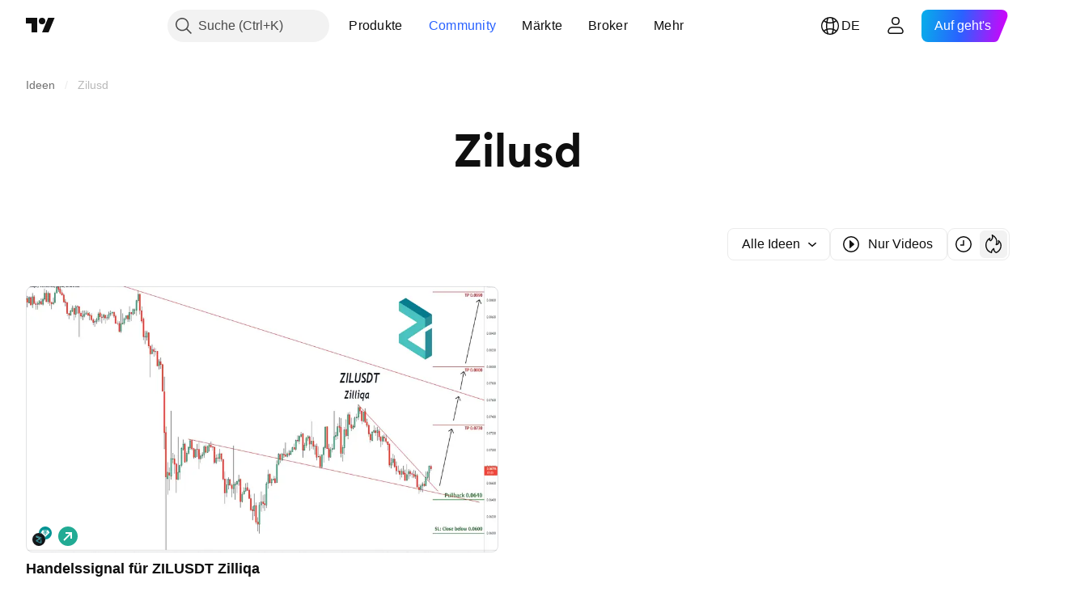

--- FILE ---
content_type: image/svg+xml
request_url: https://s3-symbol-logo.tradingview.com/crypto/XTVCZIL.svg
body_size: 255
content:
<!-- by TradingView --><svg width="18" height="18" viewBox="0 0 18 18" xmlns="http://www.w3.org/2000/svg"><path fill="url(#av5isd4qf)" d="M0 0h18v18H0z"/><path opacity=".8" d="m5 4.24 6 2.94 2-.7-6.4-2.94-1.6.7Z" fill="url(#bv5isd4qf)"/><path d="M5 4.24v1.59l4.18 2.04L5 9.95v1.57l6 2.94V12.9l-4.07-2.01L11 8.76V7.18L5 4.24Z" fill="url(#cv5isd4qf)"/><path opacity=".8" d="m11 7.18 2-.7v1.57l-2 .7V7.18Zm0 7.27 2-.7v-4.9l-2 .7v4.9Z" fill="url(#dv5isd4qf)"/><defs><linearGradient id="av5isd4qf" x1="3.35" y1="3.12" x2="21.9" y2="24.43" gradientUnits="userSpaceOnUse"><stop stop-color="#1A1E21"/><stop offset="1" stop-color="#06060A"/></linearGradient><linearGradient id="bv5isd4qf" x1="11.67" y1="7.07" x2="7.67" y2="2.43" gradientUnits="userSpaceOnUse"><stop stop-color="#60AAAC"/><stop offset="1" stop-color="#347181"/></linearGradient><linearGradient id="cv5isd4qf" x1="8" y1="4.24" x2="8" y2="14.46" gradientUnits="userSpaceOnUse"><stop stop-color="#5AC1C1"/><stop offset="1" stop-color="#216B79"/></linearGradient><linearGradient id="dv5isd4qf" x1="9.8" y1="13.02" x2="13.41" y2="9.35" gradientUnits="userSpaceOnUse"><stop stop-color="#5AC1C1"/><stop offset="1" stop-color="#216B79"/></linearGradient></defs></svg>

--- FILE ---
content_type: application/javascript; charset=utf-8
request_url: https://static.tradingview.com/static/bundles/de.61111.fd1d4e11328d6e32e527.js
body_size: 1841
content:
(self.webpackChunktradingview=self.webpackChunktradingview||[]).push([[61111,25467,97837,37117,28675],{137597:e=>{e.exports=["von {username}"]},527427:e=>{e.exports=["Filter"]},516954:e=>{e.exports=["Bezahltes Script"]},959698:e=>{e.exports=["Kommentare"]},256257:e=>{e.exports={en:["Broker"]}},237744:e=>{e.exports=["Börse"]},706475:e=>{e.exports=["D"]},557655:e=>{e.exports={en:["h"]}},836883:e=>{e.exports={en:["m"]}},649930:e=>{e.exports={en:["mn"]}},477814:e=>{e.exports={en:["y"]}},923230:e=>{e.exports=["Fr."]},930961:e=>{e.exports=["Mo."]},894748:e=>{e.exports=["Sa."]},875005:e=>{e.exports=["So."]},392578:e=>{e.exports=["Mi."]},608765:e=>{e.exports=["Do."]},244254:e=>{e.exports=["Di."]},212702:e=>{e.exports={en:["Boost"]}},13132:e=>{e.exports=["Mai"]},326715:e=>{e.exports={en:["in %s"]}},644500:e=>{e.exports=["Alle Ideen"]},656123:e=>{e.exports=["Alle Typen"]},227072:e=>{e.exports={en:["Apr"]}},528896:e=>{e.exports={en:["April"]}},546450:e=>{e.exports={en:["Aug"]}},811081:e=>{e.exports={en:["August"]}},830194:e=>{e.exports=["Brotkrümel"]},515462:e=>{e.exports=["Ok"]},532084:e=>{e.exports=["Dez"]},890082:e=>{e.exports=["Dezember"]},99625:e=>{e.exports=["Beitrag löschen"]},852484:e=>{e.exports=["Ausbildung"]},309653:e=>{e.exports=["Ausbildungsbereich"]},510640:e=>{e.exports=["Editors' Picks"]},576362:e=>{e.exports={en:["Featured"]}},302507:e=>{e.exports={en:["Feb"]}},581069:e=>{e.exports=["Februar"]},922928:e=>{e.exports=["Fr"]},503570:e=>{e.exports=["Freitag"]},43914:e=>{e.exports=["Invite-Only-Script. Kontaktieren Sie den Autor für einen Zugang."]},921636:e=>{e.exports=["Auf-Einladung-Skript. Sie haben Zugang erhalten."]},184549:e=>{e.exports=["Indikatoren"]},961384:e=>{e.exports=["Filter: Ideentyp"]},562310:e=>{e.exports={en:["Jan"]}},100200:e=>{e.exports=["Januar"]},853786:e=>{e.exports={en:["Jul"]}},206608:e=>{e.exports=["Juli"]},800429:e=>{e.exports={en:["Jun"]}},661487:e=>{e.exports=["Juni"]},560007:e=>{e.exports=["Ups, zu viele Boosts"]},912179:e=>{e.exports=["Okt"]},137997:e=>{e.exports={en:["October"]}},897141:e=>{e.exports=["Nur Open-Source"]},728257:e=>{e.exports={en:["Long"]}},709642:e=>{e.exports=["Bibliotheken"]},837150:e=>{e.exports={en:["Mon"]}},419573:e=>{e.exports=["Montag"]},437117:e=>{e.exports=["Mehr"]},819863:e=>{e.exports=["Mehr Brotkrümel"]},776342:e=>{e.exports=["Am beliebtesten"]},913015:e=>{e.exports=["Neueste"]},910230:e=>{e.exports=["Am relevantesten"]},125734:e=>{e.exports=["Mai"]},92767:e=>{e.exports=["Mrz"]},193878:e=>{e.exports=["März"]},298822:e=>{e.exports=["Keine Ausbildung"]},963308:e=>{e.exports=["Nicht öffentlich"]},228418:e=>{e.exports=["Nicht ausgewählt"]},821020:e=>{e.exports=["Nicht vorgeschlagen"]},852638:e=>{e.exports=["Nicht sichtbar"]},294830:e=>{e.exports=["Notiz für den Autor"]},814107:e=>{e.exports=["Es gibt hier noch nichts"]},526899:e=>{e.exports={en:["Nov"]}},604607:e=>{e.exports={en:["November"]}},874992:e=>{e.exports=["Nächste Seite"]},674913:e=>{e.exports=['Nach "Neueste zuerst" sortieren']},872299:e=>{e.exports=["Nach Beliebtheit sortieren"]},592921:e=>{
e.exports=["Nach Relevanz sortieren"]},232273:e=>{e.exports=["Sa"]},130348:e=>{e.exports=["Samstag"]},292278:e=>{e.exports=["Skript ist geschützt"]},346703:e=>{e.exports=["Filter: Script-Typ"]},424753:e=>{e.exports=["Weitere Veröffentlichungen"]},806816:e=>{e.exports={en:["Sep"]}},632179:e=>{e.exports={en:["September"]}},13009:e=>{e.exports={en:["Short"]}},455087:e=>{e.exports=["Nur Videos anzeigen"]},468709:e=>{e.exports=["Ansicht weiterer Veröffentlichungen"]},376924:e=>{e.exports=["Nur Open-Source-Scripts anzeigen"]},629383:e=>{e.exports=["Strategien"]},306491:e=>{e.exports=["Vorschlag"]},377493:e=>{e.exports=["Son"]},661480:e=>{e.exports=["Sonntag"]},508670:e=>{e.exports=["Seite {num}"]},632147:e=>{e.exports=["Seitennummerierung"]},52293:e=>{e.exports=["Ausgewählt"]},871177:e=>{e.exports=["Pine Script® Indikator"]},601470:e=>{e.exports=["Pine Script® Bibliothek"]},359681:e=>{e.exports=["Pine Script® Strategie"]},717184:e=>{e.exports=["Vorherige Seite"]},690593:e=>{e.exports=["Private Idee"]},627458:e=>{e.exports=["Privates Skript"]},236906:e=>{e.exports=["Öffentlich"]},963929:e=>{e.exports=["Jetzt nicht übertreiben! Treten Sie auf die Bremse, analysieren Sie Ihre Charts und versuchen Sie es später erneut."]},711532:e=>{e.exports=["Mi"]},894226:e=>{e.exports=["Mittwoch"]},771388:e=>{e.exports=["Do"]},879137:e=>{e.exports=["Donnerstag"]},763690:e=>{e.exports=["Dieser Platz ist zurzeit leer. Es gibt jedoch Tausende von anderen großartigen Veröffentlichungen, die Sie sich ansehen können."]},767138:e=>{e.exports=["Trading Ideen"]},811916:e=>{e.exports=["Die"]},682160:e=>{e.exports=["Dienstag"]},97837:e=>{e.exports=["Aktualisiert"]},224263:e=>{e.exports=["Nur Videos"]},439836:e=>{e.exports=["Sichtbar"]},403823:e=>{e.exports=["ein Jahr"]},426940:e=>{e.exports=["einem Tag"]},2046:e=>{e.exports=["ein Monat"]},105756:e=>{e.exports=["eine Stunde"]},464017:e=>{e.exports=["gerade"]},71460:e=>{e.exports=["{dayName} {specialSymbolOpen}um{specialSymbolClose} {dayTime}"]},632811:e=>{e.exports=["{specialSymbolOpen}Zuletzt{specialSymbolClose} {dayName} {specialSymbolOpen}um{specialSymbolClose} {dayTime}"]},689399:e=>{e.exports=["{specialSymbolOpen}Heute um{specialSymbolClose} {dayTime}"]},534437:e=>{e.exports=["{specialSymbolOpen}Morgen um{specialSymbolClose} {dayTime}"]},285799:e=>{e.exports=["{specialSymbolOpen}Gestern um{specialSymbolClose} {dayTime}"]},817856:e=>{e.exports=["%d Stunde","%d Stunden"]},515185:e=>{e.exports=["%d Monat","%d Monate"]},584890:e=>{e.exports=["%d Minute","%d Minuten"]},909806:e=>{e.exports=["%d Jahr","%d Jahre"]},72685:e=>{e.exports=["{count} Boost","{count} Booster"]},595139:e=>{e.exports=["{count} Kommentar","{count} Kommentare"]}}]);